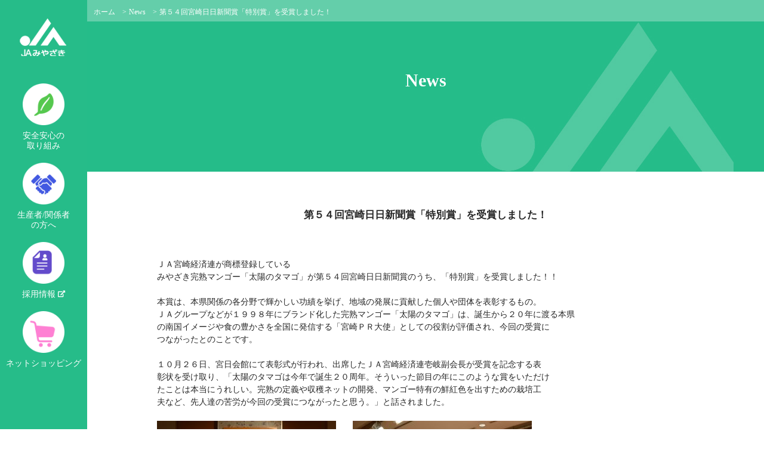

--- FILE ---
content_type: text/html; charset=UTF-8
request_url: https://www.kei.mz-ja.or.jp/%E7%AC%AC%EF%BC%95%EF%BC%94%E5%9B%9E%E5%AE%AE%E5%B4%8E%E6%97%A5%E6%97%A5%E6%96%B0%E8%81%9E%E8%B3%9E%E3%80%8C%E7%89%B9%E5%88%A5%E8%B3%9E%E3%80%8D%E3%82%92%E5%8F%97%E8%B3%9E%E3%81%97%E3%81%BE%E3%81%97/
body_size: 38624
content:
<!DOCTYPE html>
<html lang="ja">
<meta property="og:image" content="" />
<meta charset="UTF-8">
<meta name="keywords" content="JAみやざき,JA,ja,宮崎,経済連,農業,畜産物,農畜産物,農家,JA全農,組合員,野菜,果物,花,米,茶,椎茸,牛,豚,卵,牛乳,宮崎牛,はまゆうポーク,ピーマン,きゅうり,マンゴー,日向夏,トレーサビリティ,休開市情報,市況,Mモーション,イタダキッズ,知っちょる農？,安心,安全,宮崎産,レシピ">
<meta name="description" content="JAみやざきのウェブサイトへようこそ。JA・JA全農と共にそれぞれの機能強化を図り、協同組織のメリットと宮崎の豊かな風土を生かして、組合員農家にとってすこしでも有利な販売、有利な購買を行うことを目標にしております。">
<meta name="format-detection" content="telephone=no">
<title>第５４回宮崎日日新聞賞「特別賞」を受賞しました！  |  JA宮崎経済連</title>
<link rel="stylesheet" type="text/css" href="https://www.kei.mz-ja.or.jp/wp-content/themes/ja/common/css/layout.css">
<link rel="stylesheet" type="text/css" href="https://www.kei.mz-ja.or.jp/wp-content/themes/ja/common/css/general.css">
<link rel="stylesheet" type="text/css" href="https://www.kei.mz-ja.or.jp/wp-content/themes/ja/css/style.css">
<link href="https://www.kei.mz-ja.or.jp/wp-content/themes/ja/css/featherlight.min.css" type="text/css" rel="stylesheet" />
<script src="//ajax.googleapis.com/ajax/libs/jquery/1.11.0/jquery.min.js"></script>
<script src="https://www.kei.mz-ja.or.jp/wp-content/themes/ja/js/jquery.js"></script>
<script src="https://www.kei.mz-ja.or.jp/wp-content/themes/ja/js/common.js"></script>
<script src="https://www.kei.mz-ja.or.jp/wp-content/themes/ja/js/slider.js"></script>
<script src="https://www.kei.mz-ja.or.jp/wp-content/themes/ja/js/heightLine.js"></script>
<script src="https://www.kei.mz-ja.or.jp/wp-content/themes/ja/js/googlemap.js"></script>
<script src="https://www.kei.mz-ja.or.jp/wp-content/themes/ja/js/featherlight.min.js"></script>
<script src="https://www.kei.mz-ja.or.jp/wp-content/themes/ja/js/jquery.carouFredSel-6.1.0.js"></script>
<script src="https://www.kei.mz-ja.or.jp/wp-content/themes/ja/js/jquery.touchSwipe.min.js"></script>
<script src="https://www.kei.mz-ja.or.jp/wp-content/themes/ja/js/accordion.js"></script>
<script >
if(((navigator.userAgent.indexOf('iPhone') > 0) || (navigator.userAgent.indexOf('Android') > 0) && (navigator.userAgent.indexOf('Mobile') > 0) && (navigator.userAgent.indexOf('SC-01C') == -1))){
document.write('<meta name="viewport" content="width=device-width, initial-scale=1.0, minimum-scale=1.0, maximum-scale=1.0, user-scalable=0">');
}
</script>
<!--[if lt IE 9]>
<script src="https://www.kei.mz-ja.or.jp/wp-content/themes/ja/js/html5.js"></script>
<![endif]-->
<meta name='robots' content='max-image-preview:large' />
<link rel='dns-prefetch' href='//s.w.org' />
<script type="text/javascript">
window._wpemojiSettings = {"baseUrl":"https:\/\/s.w.org\/images\/core\/emoji\/14.0.0\/72x72\/","ext":".png","svgUrl":"https:\/\/s.w.org\/images\/core\/emoji\/14.0.0\/svg\/","svgExt":".svg","source":{"concatemoji":"https:\/\/www.kei.mz-ja.or.jp\/wp-includes\/js\/wp-emoji-release.min.js?ver=6.0"}};
/*! This file is auto-generated */
!function(e,a,t){var n,r,o,i=a.createElement("canvas"),p=i.getContext&&i.getContext("2d");function s(e,t){var a=String.fromCharCode,e=(p.clearRect(0,0,i.width,i.height),p.fillText(a.apply(this,e),0,0),i.toDataURL());return p.clearRect(0,0,i.width,i.height),p.fillText(a.apply(this,t),0,0),e===i.toDataURL()}function c(e){var t=a.createElement("script");t.src=e,t.defer=t.type="text/javascript",a.getElementsByTagName("head")[0].appendChild(t)}for(o=Array("flag","emoji"),t.supports={everything:!0,everythingExceptFlag:!0},r=0;r<o.length;r++)t.supports[o[r]]=function(e){if(!p||!p.fillText)return!1;switch(p.textBaseline="top",p.font="600 32px Arial",e){case"flag":return s([127987,65039,8205,9895,65039],[127987,65039,8203,9895,65039])?!1:!s([55356,56826,55356,56819],[55356,56826,8203,55356,56819])&&!s([55356,57332,56128,56423,56128,56418,56128,56421,56128,56430,56128,56423,56128,56447],[55356,57332,8203,56128,56423,8203,56128,56418,8203,56128,56421,8203,56128,56430,8203,56128,56423,8203,56128,56447]);case"emoji":return!s([129777,127995,8205,129778,127999],[129777,127995,8203,129778,127999])}return!1}(o[r]),t.supports.everything=t.supports.everything&&t.supports[o[r]],"flag"!==o[r]&&(t.supports.everythingExceptFlag=t.supports.everythingExceptFlag&&t.supports[o[r]]);t.supports.everythingExceptFlag=t.supports.everythingExceptFlag&&!t.supports.flag,t.DOMReady=!1,t.readyCallback=function(){t.DOMReady=!0},t.supports.everything||(n=function(){t.readyCallback()},a.addEventListener?(a.addEventListener("DOMContentLoaded",n,!1),e.addEventListener("load",n,!1)):(e.attachEvent("onload",n),a.attachEvent("onreadystatechange",function(){"complete"===a.readyState&&t.readyCallback()})),(e=t.source||{}).concatemoji?c(e.concatemoji):e.wpemoji&&e.twemoji&&(c(e.twemoji),c(e.wpemoji)))}(window,document,window._wpemojiSettings);
</script>
<style type="text/css">
img.wp-smiley,
img.emoji {
	display: inline !important;
	border: none !important;
	box-shadow: none !important;
	height: 1em !important;
	width: 1em !important;
	margin: 0 0.07em !important;
	vertical-align: -0.1em !important;
	background: none !important;
	padding: 0 !important;
}
</style>
	<link rel='stylesheet' id='sbi_styles-css'  href='https://www.kei.mz-ja.or.jp/wp-content/plugins/instagram-feed-pro/css/sbi-styles.min.css?ver=6.2.4' type='text/css' media='all' />
<link rel='stylesheet' id='wp-block-library-css'  href='https://www.kei.mz-ja.or.jp/wp-includes/css/dist/block-library/style.min.css?ver=6.0' type='text/css' media='all' />
<style id='global-styles-inline-css' type='text/css'>
body{--wp--preset--color--black: #000000;--wp--preset--color--cyan-bluish-gray: #abb8c3;--wp--preset--color--white: #ffffff;--wp--preset--color--pale-pink: #f78da7;--wp--preset--color--vivid-red: #cf2e2e;--wp--preset--color--luminous-vivid-orange: #ff6900;--wp--preset--color--luminous-vivid-amber: #fcb900;--wp--preset--color--light-green-cyan: #7bdcb5;--wp--preset--color--vivid-green-cyan: #00d084;--wp--preset--color--pale-cyan-blue: #8ed1fc;--wp--preset--color--vivid-cyan-blue: #0693e3;--wp--preset--color--vivid-purple: #9b51e0;--wp--preset--gradient--vivid-cyan-blue-to-vivid-purple: linear-gradient(135deg,rgba(6,147,227,1) 0%,rgb(155,81,224) 100%);--wp--preset--gradient--light-green-cyan-to-vivid-green-cyan: linear-gradient(135deg,rgb(122,220,180) 0%,rgb(0,208,130) 100%);--wp--preset--gradient--luminous-vivid-amber-to-luminous-vivid-orange: linear-gradient(135deg,rgba(252,185,0,1) 0%,rgba(255,105,0,1) 100%);--wp--preset--gradient--luminous-vivid-orange-to-vivid-red: linear-gradient(135deg,rgba(255,105,0,1) 0%,rgb(207,46,46) 100%);--wp--preset--gradient--very-light-gray-to-cyan-bluish-gray: linear-gradient(135deg,rgb(238,238,238) 0%,rgb(169,184,195) 100%);--wp--preset--gradient--cool-to-warm-spectrum: linear-gradient(135deg,rgb(74,234,220) 0%,rgb(151,120,209) 20%,rgb(207,42,186) 40%,rgb(238,44,130) 60%,rgb(251,105,98) 80%,rgb(254,248,76) 100%);--wp--preset--gradient--blush-light-purple: linear-gradient(135deg,rgb(255,206,236) 0%,rgb(152,150,240) 100%);--wp--preset--gradient--blush-bordeaux: linear-gradient(135deg,rgb(254,205,165) 0%,rgb(254,45,45) 50%,rgb(107,0,62) 100%);--wp--preset--gradient--luminous-dusk: linear-gradient(135deg,rgb(255,203,112) 0%,rgb(199,81,192) 50%,rgb(65,88,208) 100%);--wp--preset--gradient--pale-ocean: linear-gradient(135deg,rgb(255,245,203) 0%,rgb(182,227,212) 50%,rgb(51,167,181) 100%);--wp--preset--gradient--electric-grass: linear-gradient(135deg,rgb(202,248,128) 0%,rgb(113,206,126) 100%);--wp--preset--gradient--midnight: linear-gradient(135deg,rgb(2,3,129) 0%,rgb(40,116,252) 100%);--wp--preset--duotone--dark-grayscale: url('#wp-duotone-dark-grayscale');--wp--preset--duotone--grayscale: url('#wp-duotone-grayscale');--wp--preset--duotone--purple-yellow: url('#wp-duotone-purple-yellow');--wp--preset--duotone--blue-red: url('#wp-duotone-blue-red');--wp--preset--duotone--midnight: url('#wp-duotone-midnight');--wp--preset--duotone--magenta-yellow: url('#wp-duotone-magenta-yellow');--wp--preset--duotone--purple-green: url('#wp-duotone-purple-green');--wp--preset--duotone--blue-orange: url('#wp-duotone-blue-orange');--wp--preset--font-size--small: 13px;--wp--preset--font-size--medium: 20px;--wp--preset--font-size--large: 36px;--wp--preset--font-size--x-large: 42px;}.has-black-color{color: var(--wp--preset--color--black) !important;}.has-cyan-bluish-gray-color{color: var(--wp--preset--color--cyan-bluish-gray) !important;}.has-white-color{color: var(--wp--preset--color--white) !important;}.has-pale-pink-color{color: var(--wp--preset--color--pale-pink) !important;}.has-vivid-red-color{color: var(--wp--preset--color--vivid-red) !important;}.has-luminous-vivid-orange-color{color: var(--wp--preset--color--luminous-vivid-orange) !important;}.has-luminous-vivid-amber-color{color: var(--wp--preset--color--luminous-vivid-amber) !important;}.has-light-green-cyan-color{color: var(--wp--preset--color--light-green-cyan) !important;}.has-vivid-green-cyan-color{color: var(--wp--preset--color--vivid-green-cyan) !important;}.has-pale-cyan-blue-color{color: var(--wp--preset--color--pale-cyan-blue) !important;}.has-vivid-cyan-blue-color{color: var(--wp--preset--color--vivid-cyan-blue) !important;}.has-vivid-purple-color{color: var(--wp--preset--color--vivid-purple) !important;}.has-black-background-color{background-color: var(--wp--preset--color--black) !important;}.has-cyan-bluish-gray-background-color{background-color: var(--wp--preset--color--cyan-bluish-gray) !important;}.has-white-background-color{background-color: var(--wp--preset--color--white) !important;}.has-pale-pink-background-color{background-color: var(--wp--preset--color--pale-pink) !important;}.has-vivid-red-background-color{background-color: var(--wp--preset--color--vivid-red) !important;}.has-luminous-vivid-orange-background-color{background-color: var(--wp--preset--color--luminous-vivid-orange) !important;}.has-luminous-vivid-amber-background-color{background-color: var(--wp--preset--color--luminous-vivid-amber) !important;}.has-light-green-cyan-background-color{background-color: var(--wp--preset--color--light-green-cyan) !important;}.has-vivid-green-cyan-background-color{background-color: var(--wp--preset--color--vivid-green-cyan) !important;}.has-pale-cyan-blue-background-color{background-color: var(--wp--preset--color--pale-cyan-blue) !important;}.has-vivid-cyan-blue-background-color{background-color: var(--wp--preset--color--vivid-cyan-blue) !important;}.has-vivid-purple-background-color{background-color: var(--wp--preset--color--vivid-purple) !important;}.has-black-border-color{border-color: var(--wp--preset--color--black) !important;}.has-cyan-bluish-gray-border-color{border-color: var(--wp--preset--color--cyan-bluish-gray) !important;}.has-white-border-color{border-color: var(--wp--preset--color--white) !important;}.has-pale-pink-border-color{border-color: var(--wp--preset--color--pale-pink) !important;}.has-vivid-red-border-color{border-color: var(--wp--preset--color--vivid-red) !important;}.has-luminous-vivid-orange-border-color{border-color: var(--wp--preset--color--luminous-vivid-orange) !important;}.has-luminous-vivid-amber-border-color{border-color: var(--wp--preset--color--luminous-vivid-amber) !important;}.has-light-green-cyan-border-color{border-color: var(--wp--preset--color--light-green-cyan) !important;}.has-vivid-green-cyan-border-color{border-color: var(--wp--preset--color--vivid-green-cyan) !important;}.has-pale-cyan-blue-border-color{border-color: var(--wp--preset--color--pale-cyan-blue) !important;}.has-vivid-cyan-blue-border-color{border-color: var(--wp--preset--color--vivid-cyan-blue) !important;}.has-vivid-purple-border-color{border-color: var(--wp--preset--color--vivid-purple) !important;}.has-vivid-cyan-blue-to-vivid-purple-gradient-background{background: var(--wp--preset--gradient--vivid-cyan-blue-to-vivid-purple) !important;}.has-light-green-cyan-to-vivid-green-cyan-gradient-background{background: var(--wp--preset--gradient--light-green-cyan-to-vivid-green-cyan) !important;}.has-luminous-vivid-amber-to-luminous-vivid-orange-gradient-background{background: var(--wp--preset--gradient--luminous-vivid-amber-to-luminous-vivid-orange) !important;}.has-luminous-vivid-orange-to-vivid-red-gradient-background{background: var(--wp--preset--gradient--luminous-vivid-orange-to-vivid-red) !important;}.has-very-light-gray-to-cyan-bluish-gray-gradient-background{background: var(--wp--preset--gradient--very-light-gray-to-cyan-bluish-gray) !important;}.has-cool-to-warm-spectrum-gradient-background{background: var(--wp--preset--gradient--cool-to-warm-spectrum) !important;}.has-blush-light-purple-gradient-background{background: var(--wp--preset--gradient--blush-light-purple) !important;}.has-blush-bordeaux-gradient-background{background: var(--wp--preset--gradient--blush-bordeaux) !important;}.has-luminous-dusk-gradient-background{background: var(--wp--preset--gradient--luminous-dusk) !important;}.has-pale-ocean-gradient-background{background: var(--wp--preset--gradient--pale-ocean) !important;}.has-electric-grass-gradient-background{background: var(--wp--preset--gradient--electric-grass) !important;}.has-midnight-gradient-background{background: var(--wp--preset--gradient--midnight) !important;}.has-small-font-size{font-size: var(--wp--preset--font-size--small) !important;}.has-medium-font-size{font-size: var(--wp--preset--font-size--medium) !important;}.has-large-font-size{font-size: var(--wp--preset--font-size--large) !important;}.has-x-large-font-size{font-size: var(--wp--preset--font-size--x-large) !important;}
</style>
<link rel='stylesheet' id='wp-pagenavi-css'  href='https://www.kei.mz-ja.or.jp/wp-content/plugins/wp-pagenavi/pagenavi-css.css?ver=2.70' type='text/css' media='all' />
<link rel="https://api.w.org/" href="https://www.kei.mz-ja.or.jp/wp-json/" /><link rel="alternate" type="application/json" href="https://www.kei.mz-ja.or.jp/wp-json/wp/v2/posts/6958" /><link rel="canonical" href="https://www.kei.mz-ja.or.jp/%e7%ac%ac%ef%bc%95%ef%bc%94%e5%9b%9e%e5%ae%ae%e5%b4%8e%e6%97%a5%e6%97%a5%e6%96%b0%e8%81%9e%e8%b3%9e%e3%80%8c%e7%89%b9%e5%88%a5%e8%b3%9e%e3%80%8d%e3%82%92%e5%8f%97%e8%b3%9e%e3%81%97%e3%81%be%e3%81%97/" />
<link rel='shortlink' href='https://www.kei.mz-ja.or.jp/?p=6958' />
<link rel="alternate" type="application/json+oembed" href="https://www.kei.mz-ja.or.jp/wp-json/oembed/1.0/embed?url=https%3A%2F%2Fwww.kei.mz-ja.or.jp%2F%25e7%25ac%25ac%25ef%25bc%2595%25ef%25bc%2594%25e5%259b%259e%25e5%25ae%25ae%25e5%25b4%258e%25e6%2597%25a5%25e6%2597%25a5%25e6%2596%25b0%25e8%2581%259e%25e8%25b3%259e%25e3%2580%258c%25e7%2589%25b9%25e5%2588%25a5%25e8%25b3%259e%25e3%2580%258d%25e3%2582%2592%25e5%258f%2597%25e8%25b3%259e%25e3%2581%2597%25e3%2581%25be%25e3%2581%2597%2F" />
<link rel="alternate" type="text/xml+oembed" href="https://www.kei.mz-ja.or.jp/wp-json/oembed/1.0/embed?url=https%3A%2F%2Fwww.kei.mz-ja.or.jp%2F%25e7%25ac%25ac%25ef%25bc%2595%25ef%25bc%2594%25e5%259b%259e%25e5%25ae%25ae%25e5%25b4%258e%25e6%2597%25a5%25e6%2597%25a5%25e6%2596%25b0%25e8%2581%259e%25e8%25b3%259e%25e3%2580%258c%25e7%2589%25b9%25e5%2588%25a5%25e8%25b3%259e%25e3%2580%258d%25e3%2582%2592%25e5%258f%2597%25e8%25b3%259e%25e3%2581%2597%25e3%2581%25be%25e3%2581%2597%2F&#038;format=xml" />
<meta property="og:title" content="第５４回宮崎日日新聞賞「特別賞」を受賞しました！" />
<meta property="og:site_name" content="JA宮崎経済連" />
<meta property="og:type" content="article" />
<meta property="og:url" content="https://www.kei.mz-ja.or.jp/%e7%ac%ac%ef%bc%95%ef%bc%94%e5%9b%9e%e5%ae%ae%e5%b4%8e%e6%97%a5%e6%97%a5%e6%96%b0%e8%81%9e%e8%b3%9e%e3%80%8c%e7%89%b9%e5%88%a5%e8%b3%9e%e3%80%8d%e3%82%92%e5%8f%97%e8%b3%9e%e3%81%97%e3%81%be%e3%81%97/" />
<meta property="fb:app_id" content="610116646282633" />
<meta property="og:description" content="JAみやざき">
<!--<meta property="og:image" content="http://www.kei.mz-ja.or.jp/wp-content/themes/ja/common/images/logo.jpg">-->
<meta name="twitter:card" content="summary_large_image">
<meta meta name=”twitter:site” content="@JA_MZKeizairen">
	
<meta name="google-site-verification" content="TRt_5dv_Ye4RxE-ds5NIrptEgXPNieURpim0UOAkR8Y" />
	
</head>
<body>
  <script>
  (function(i,s,o,g,r,a,m){i['GoogleAnalyticsObject']=r;i[r]=i[r]||function(){
  (i[r].q=i[r].q||[]).push(arguments)},i[r].l=1*new Date();a=s.createElement(o),
  m=s.getElementsByTagName(o)[0];a.async=1;a.src=g;m.parentNode.insertBefore(a,m)
  })(window,document,'script','https://www.google-analytics.com/analytics.js','ga');

  ga('create', 'UA-81053903-1', 'auto');
  ga('send', 'pageview');

</script>

<!-- Google tag (gtag.js) -->
<script async src="https://www.googletagmanager.com/gtag/js?id=G-ZXTJ2P2VKD"></script>
<script>
  window.dataLayer = window.dataLayer || [];
  function gtag(){dataLayer.push(arguments);}
  gtag('js', new Date());

  gtag('config', 'G-ZXTJ2P2VKD');
</script>
  <div id="fb-root"></div>
<script>(function(d, s, id) {
  var js, fjs = d.getElementsByTagName(s)[0];
  if (d.getElementById(id)) return;
  js = d.createElement(s); js.id = id;
  js.src = "//connect.facebook.net/ja_JP/sdk.js#xfbml=1&version=v2.6";
  fjs.parentNode.insertBefore(js, fjs);
}(document, 'script', 'facebook-jssdk'));</script>
<div id="container">

		<ul id="rightbtn">
<li><img src="https://www.kei.mz-ja.or.jp/wp-content/themes/ja/images/snsicon.png" alt="" width="45" height="173" usemap="#mapMap" id="map"/>
   <map name="mapMap">
      <area shape="rect" coords="3,10,42,48" href="https://www.facebook.com/JAMiyazakiKeizairen/?fref=ts" target="_blank">
      <area shape="rect" coords="3,52,42,87" href="https://www.instagram.com/ja_miyazakikeizairen/?hl=ja" target="_blank">
      <area shape="rect" coords="2,91,42,124" href="https://twitter.com/JA_MZKeizairen" target="_blank">
      <area shape="rect" coords="3,129,43,161" href="https://www.youtube.com/channel/UCCqA0y5XKFxEajMJU3H8bSw" target="_blank">
   </map>
   <map id=map></map>
</li>
			<!--<li><a href="https://www.instagram.com/ja_miyazakikeizairen/?hl=ja" target="_blank"><img src="https://www.kei.mz-ja.or.jp/wp-content/themes/ja/images/instagram.png" alt="instagram"></a>
			</li>
			<li><a href="https://www.youtube.com/channel/UCCqA0y5XKFxEajMJU3H8bSw" target="_blank"><img src="https://www.kei.mz-ja.or.jp/wp-content/themes/ja/images/youtube.png" alt="instagram"></a>
			</li>
			<li><a href="https://twitter.com/JA_MZKeizairen" target="_blank"><img src="https://www.kei.mz-ja.or.jp/wp-content/themes/ja/images/twitter.png" alt="twitter"></a>
			</li>
			<li><a href="https://www.facebook.com/JAMiyazakiKeizairen/?fref=ts" target="_blank"><img src="https://www.kei.mz-ja.or.jp/wp-content/themes/ja/images/1108facebook.png" alt="facebook"></a>
			</li>--!>
		</ul>
<div id="sideBar">
 <h1 class="logo"><a href="https://www.kei.mz-ja.or.jp/"><img class="pc" src="https://www.kei.mz-ja.or.jp/wp-content/themes/ja/common/images/logo.gif" alt="JA宮崎経済連"><img class="sp" src="https://www.kei.mz-ja.or.jp/wp-content/themes/ja/common/images/sp_logo.gif" width="63" alt="JA宮崎経済連"></a></h1>
 <ul class="sNavi">
  <li><img src="https://www.kei.mz-ja.or.jp/wp-content/themes/ja/common/images/s_img02.png" alt="">安全安心の<br>取り組み
   <ul class="sNavi2">
    <li><a href="https://www.kei.mz-ja.or.jp/effort01">農産物総合検査センター</a></li>
    <li><a href="https://www.kei.mz-ja.or.jp/effort02">情熱みやざき農産物表示認証制度</a></li>
    <li><a href="https://www.kei.mz-ja.or.jp/effort03">みやざきブランドづくり</a></li>
    <li><a href="https://www.kei.mz-ja.or.jp/effort04">「情熱!みやざき」マークの申請及び手続きについて</a></li>
    <li><a href="https://www.kei.mz-ja.or.jp/effort05">ポジティブリスト</a></li>
    <li><a href="https://miyazakibeef.ja-miyazaki.jp/MGCWEB/mgf4000" target="_blank">牛トレーサビリティ</a></li>
   </ul>
  </li>
  <li><img src="https://www.kei.mz-ja.or.jp/wp-content/themes/ja/common/images/s_img03.png" alt="">生産者/関係者<br>の方へ
   <ul class="sNavi3">
    <li><a href="http://nougyoukishou.pref.miyazaki.lg.jp/" target="_blank">営農情報</a></li>
    <li><a href="http://www.jppn.ne.jp/miyazaki/10/10.htm" target="_blank">病害虫発生予察情報</a></li>
    <li><a href="https://www.kei.mz-ja.or.jp/producer01">中古農機情報</a></li>
    <li><a href="https://www.kei.mz-ja.or.jp/producer02">農業機械レンタル情報</a></li>
    <li><a href="https://www.kei.mz-ja.or.jp/producer05">プレスリリース</a></li>
    <li><a href="https://www.kei.mz-ja.or.jp/rakunoum">酪農宮崎</a></li>
    <li><a href="https://www.kei.mz-ja.or.jp/producer06">市況</a></li>
    <li><a href="https://www.kei.mz-ja.or.jp/producer04">休開市情報</a></li>
    <li><a href="http://www.jma.go.jp/jp/yoho/351.html" target="_blank">天気予報</a></li>
    <li><a href="https://miyazakibeef.ja-miyazaki.jp/MGCWEB/mgf4000" target="_blank">牛トレーサビリティ</a></li>
    <li><a href="https://www.kei.mz-ja.or.jp/producer03">宮崎県肉用牛枝肉価格<br>安定基金協会</a></li>
    <li><a href="https://www.kei.mz-ja.or.jp/producer">営農指導情報</a></li>
   </ul>
  </li>
  <link rel="stylesheet" href="https://use.fontawesome.com/releases/v5.5.0/css/all.css" rel="stylesheet">
  <li><a href="https://www.mz-kei.com/" target="_blank"><img src="https://www.kei.mz-ja.or.jp/wp-content/themes/ja/common/images/s_img04.png" alt="">採用情報 <i class="fas fa-external-link-alt" style="font-size: 11px; position: relative; bottom: 1px;"></i></a></li>
  <li><a href="https://www.kei.mz-ja.or.jp/netshop" class="navi_link"><img src="https://www.kei.mz-ja.or.jp/wp-content/themes/ja/common/images/s_img05.png" alt="">ネットショッピング</a></li>
		</ul>
		<div class="spMenu sp"><a href="https://www.kei.mz-ja.or.jp/#"><img src="https://www.kei.mz-ja.or.jp/wp-content/themes/ja/common/images/sp_menu.gif" width="38" alt="MENU"></a></div>
	</div>
	<div class="spMenuBox">
		<ul class="naviList">
			<li class="liStyle"><a href="https://www.kei.mz-ja.or.jp/#">安全安心の取り組み</a>
				<ul>
					<li><a href="https://www.kei.mz-ja.or.jp/effort01">農産物総合検査センター</a></li>
					<li><a href="https://www.kei.mz-ja.or.jp/effort02">情熱みやざき農産物表示認証制度</a></li>
					<li><a href="https://www.kei.mz-ja.or.jp/effort03">みやざきブランドづくり</a></li>
					<li><a href="https://www.kei.mz-ja.or.jp/effort04">「情熱!みやざきマーク」の申請及び手続きについて</a></li>
					<li><a href="https://www.kei.mz-ja.or.jp/effort05">ポジティブリスト</a></li>
					<li><a href="https://miyazakibeef.ja-miyazaki.jp/MGCWEB/mgf4000" target="_blank">牛トレーサビリティ</a></li>
				</ul>
			</li>
			<li class="liStyle"><a href="https://www.kei.mz-ja.or.jp/#">生産者/関係者の方へ</a>
				<ul>
					<li><a href="http://nougyoukishou.pref.miyazaki.lg.jp/" target="_blank">営農情報</a></li>
					<li><a href="http://www.jppn.ne.jp/miyazaki/10/10.htm" target="_blank">病害虫発生予察情報</a></li>
					<li><a href="farm-machines/index.html">中古農機情報</a></li>
					<li><a href="https://www.kei.mz-ja.or.jp/producer02">農業機械レンタル情報</a></li>
					<li><a href="https://www.kei.mz-ja.or.jp/producer05">プレスリリース</a></li>
					<li><a href="https://www.kei.mz-ja.or.jp/rakunoum">酪農宮崎</a></li>
					<li><a href="https://www.kei.mz-ja.or.jp/producer06">市況</a></li>
					<li><a href="https://www.kei.mz-ja.or.jp/producer04">休開市情報</a></li>
					<li><a href="http://www.jma.go.jp/jp/yoho/351.html" target="_blank">天気予報</a></li>
					<li><a href="https://miyazakibeef.ja-miyazaki.jp/MGCWEB/mgf4000" target="_blank">牛トレーサビリティ</a></li>
					<li><a href="https://www.kei.mz-ja.or.jp/producer03">宮崎県肉用牛枝肉価格安定基金協会</a></li>
						<li><a href="https://www.kei.mz-ja.or.jp/producer">営農指導情報</a></li>
				</ul>
			</li>
		<li><a href="https://www.mz-kei.com/">採用情報 <i class="fas fa-external-link-alt" style="font-size: 11px; position: relative; bottom: 1px;"></i></a></li>
			<li><a href="https://www.kei.mz-ja.or.jp/netshop">ネットショッピング</a></li>
		</ul>
		<ul class="snsList clearfix">
			<li><a href="https://www.youtube.com/channel/UCCqA0y5XKFxEajMJU3H8bSw" target="_blank"><img src="https://www.kei.mz-ja.or.jp/wp-content/themes/ja/common/images/sp_sns_link03.png" width="100%"></a></li>
			<li><a href="https://twitter.com/JA_MZKeizairen" target="_blank"><img src="https://www.kei.mz-ja.or.jp/wp-content/themes/ja/common/images/sp_sns_link01.png" width="100%" ></a></li>
			<li><a href="https://www.facebook.com/JAMiyazakiKeizairen/?fref=ts" target="_blank"><img src="https://www.kei.mz-ja.or.jp/wp-content/themes/ja/common/images/sp_sns_link02.png" width="100%" ></a></li>
		</ul>
	</div><div id="wrapper">
				<section id="main">
						<div class="single">
							<nav>
				<ul>
					<li class="home"><a href="https://www.kei.mz-ja.or.jp">ホーム</a>　&gt;</li>
					<li class="home"><a href="https://www.kei.mz-ja.or.jp/news">News</a>　&gt;</li>
					<li>第５４回宮崎日日新聞賞「特別賞」を受賞しました！</li>
				</ul>
			</nav>
								<div class="pageTitle effortTitle">
										<h2>News</h2>
								</div>
								<div class="mainBox">
                                    <h3 class="ttl">第５４回宮崎日日新聞賞「特別賞」を受賞しました！</h3>
  								<div><p style="text-align: left;">ＪＡ宮崎経済連が商標登録している</p>
<p style="text-align: left;">みやざき完熟マンゴー「太陽のタマゴ」が第５４回宮崎日日新聞賞のうち、「特別賞」を受賞しました！！</p>
<p style="text-align: left;"> </p>
<p style="text-align: left;">本賞は、本県関係の各分野で輝かしい功績を挙げ、地域の発展に貢献した個人や団体を表彰するもの。</p>
<p style="text-align: left;">ＪＡグループなどが１９９８年にブランド化した完熟マンゴー「太陽のタマゴ」は、誕生から２０年に渡る本県</p>
<p style="text-align: left;">の南国イメージや食の豊かさを全国に発信する「宮崎ＰＲ大使」としての役割が評価され、今回の受賞に</p>
<p style="text-align: left;">つながったとのことです。</p>
<p style="text-align: left;"> </p>
<p style="text-align: left;">１０月２６日、宮日会館にて表彰式が行われ、出席したＪＡ宮崎経済連壱岐副会長が受賞を記念する表</p>
<p style="text-align: left;">彰状を受け取り、「太陽のタマゴは今年で誕生２０周年。そういった節目の年にこのような賞をいただけ</p>
<p style="text-align: left;">たことは本当にうれしい。完熟の定義や収穫ネットの開発、マンゴー特有の鮮紅色を出すための栽培工</p>
<p style="text-align: left;">夫など、先人達の苦労が今回の受賞につながったと思う。」と話されました。</p>
<p>&nbsp;</p>
<p><a href="http://www.kei.mz-ja.or.jp/wp-content/uploads/2018/10/宮日賞特別賞受賞①.jpg">　　<img class="alignnone size-medium wp-image-6961" src="http://www.kei.mz-ja.or.jp/wp-content/uploads/2018/10/宮日賞特別賞受賞①-300x201.jpg" alt="宮日賞特別賞受賞①" width="300" height="201" srcset="https://www.kei.mz-ja.or.jp/wp-content/uploads/2018/10/宮日賞特別賞受賞①-300x201.jpg 300w, https://www.kei.mz-ja.or.jp/wp-content/uploads/2018/10/宮日賞特別賞受賞①-768x513.jpg 768w, https://www.kei.mz-ja.or.jp/wp-content/uploads/2018/10/宮日賞特別賞受賞①-1024x684.jpg 1024w" sizes="(max-width: 300px) 100vw, 300px" /></a><a href="http://www.kei.mz-ja.or.jp/wp-content/uploads/2018/10/宮日賞特別賞受賞②.jpg"><img loading="lazy" class="size-medium wp-image-6962 alignleft" src="http://www.kei.mz-ja.or.jp/wp-content/uploads/2018/10/宮日賞特別賞受賞②-300x201.jpg" alt="宮日賞特別賞受賞②" width="300" height="201" srcset="https://www.kei.mz-ja.or.jp/wp-content/uploads/2018/10/宮日賞特別賞受賞②-300x201.jpg 300w, https://www.kei.mz-ja.or.jp/wp-content/uploads/2018/10/宮日賞特別賞受賞②-768x513.jpg 768w, https://www.kei.mz-ja.or.jp/wp-content/uploads/2018/10/宮日賞特別賞受賞②-1024x684.jpg 1024w" sizes="(max-width: 300px) 100vw, 300px" /></a></p>
<p>&nbsp;</p>
<p>&nbsp;</p>
<p>&nbsp;</p>
</div>
  								<p class="taRight">2018.10.31</p>
								</div>
						</div>
			<div class="index">
<div class="index2">
<div class="comBtmBox">
<div class="comBtmBox2">
				<div class="bgBox">
					<div class="contentBox">
				<!-- ミニバナーSTART -->
				<div class="sliderBox04">
				<div class="foo1">
				<ul class="bannerlist clearfix">
					<li><a href="https://www.kei.mz-ja.or.jp/encyclopedia"><img src="https://www.kei.mz-ja.or.jp/wp-content/themes/ja/common/images/banner_01.png" alt="宮崎県産 農畜産物"></a></li>
					<li><a href="https://www.kei.mz-ja.or.jp/original_product"><img src="https://www.kei.mz-ja.or.jp/wp-content/themes/ja/common/images/banner_08.png" alt="JAグループ宮崎オリジナル商品"></a></li>
					<li><a href="https://www.kei.mz-ja.or.jp/m_motion"><img src="https://www.kei.mz-ja.or.jp/wp-content/themes/ja/common/images/banner_02.png" alt="広報誌"></a></li>
					<li><a href="https://www.kei.mz-ja.or.jp/prcont"><img src="https://www.kei.mz-ja.or.jp/wp-content/themes/ja/common/images/s_banner_03.png" alt="テレビ"></a></li>
					<li><a href="https://www.kei.mz-ja.or.jp/recipe_cont"><img src="https://www.kei.mz-ja.or.jp/wp-content/themes/ja/common/images/banner_05.png" alt="レシピ"></a></li>
					<li><a href="https://www.kei.mz-ja.or.jp/question"><img src="https://www.kei.mz-ja.or.jp/wp-content/themes/ja/common/images/banner_07.png" alt="お問い合わせ"></a></li>
				</ul>
				</div>
				</div>
					</div>
				<!-- ミニバナーEND -->
				<div class="sliderBox03">
					<ul class="arrow">
						<li class="prev"><img src="https://www.kei.mz-ja.or.jp/wp-content/themes/ja/images/prev02.png" width="20" height="32" alt=""/>
						</li>
						<li class="next"><img src="https://www.kei.mz-ja.or.jp/wp-content/themes/ja/images/next02.png" width="20" height="32" alt=""/>
						</li>
					</ul>
					<div class="foo">
						<ul class="clearfix">
							<li><a href="https://www.miyazaki-milk.jp/" target="_blank"><img src="https://www.kei.mz-ja.or.jp/wp-content/themes/ja/images/link28.jpg" alt="宮崎県牛乳普及協会"/></a>
							</li>
							<li><a href="http://www.miyaseiren.com/8nohi/" target="_blank"><img src="https://www.kei.mz-ja.or.jp/wp-content/themes/ja/images/link8nohi.jpg" alt="宮崎県青果物消費拡大推進協議会"/></a>
							</li>
							<li><a href="http://www.the-miyanichi.co.jp/tokushu/category_209/" target="_blank"><img src="https://www.kei.mz-ja.or.jp/wp-content/themes/ja/images/link25.gif" alt="あの瞬間、歴史が生まれた" /></a>
							</li>
							<li><a href="https://www.kei.mz-ja.or.jp/milk/milk_2018/index.html"><img src="https://www.kei.mz-ja.or.jp/wp-content/themes/ja/images/link27.jpg" alt="宮崎県牛乳・乳製品利用料理コンクール" /></a>
							</li>
							<li><a href="http://www.discover-miyazaki.jp/" target="_blank"><img src="https://www.kei.mz-ja.or.jp/wp-content/themes/ja/images/link15.jpg" alt="ディスカバー宮崎" /></a>
							</li>
							<li><a href="http://www.j-milk.jp/" target="_blank"><img src="https://www.kei.mz-ja.or.jp/wp-content/themes/ja/images/link16.jpg" alt="一般社団法人 Jミルク Japan Dairy Association (J-milk)" /></a>
							</li>
							<li><a href="http://www.j-milk.jp/nyuwashoku/" target="_blank"><img src="https://www.kei.mz-ja.or.jp/wp-content/themes/ja/images/link17.jpg" alt="New-Washoku おいしく減塩 乳和食" /></a>
							</li>
							<li><a href="https://www.kei.mz-ja.or.jp/kewpie" target="_blank"><img src="https://www.kei.mz-ja.or.jp/wp-content/themes/ja/images/link19.jpg" alt="グリーンザウルス×キユーピー" /></a>
							</li>
                            <li><a href="http://www.m-pork.com/index.php" target="_blank"><img src="https://www.kei.mz-ja.or.jp/wp-content/themes/ja/images/brand_pork.jpg" alt="宮崎ブランドポーク普及促進協議会" /></a>
							</li>
							<li><a href="http://www.miyazakigyu.jp/" target="_blank"><img src="https://www.kei.mz-ja.or.jp/wp-content/themes/ja/images/beef.jpg" alt="より良き宮崎牛づくり対策協議会" /></a>
							</li>
							<li><a href="http://shiitake.ja-miyazaki.jp/" target="_blank"><img src="https://www.kei.mz-ja.or.jp/wp-content/themes/ja/images/shitake.jpg" alt="宮崎県しいたけ振興会" /></a>
							</li>
						</ul>
					</div>
				</div>
			</div>
	</div>
	</div>
</div>
	</div>
				</section>
				<footer id="gFooter">
 <div class="footer_top clearfix">
  <div class="pc">
   <div class="sitemap clearfix">
    <ul>
     <li class="lList">安全・安心の取り組み
      <ul>
       <li><a href="https://www.kei.mz-ja.or.jp/effort01/">農産物総合検査センター</a></li>
       <li><a href="https://www.kei.mz-ja.or.jp/effort02/">情熱みやざき農産物表示認証制度</a></li>
       <li><a href="https://www.kei.mz-ja.or.jp/effort03/">みやざきブランドづくり</a></li>
       <li><a href="https://www.kei.mz-ja.or.jp/effort04/">「情熱!みやざき」マークの申請及び手続きについて</a></li>
       <li><a href="https://www.kei.mz-ja.or.jp/effort05/">ポジティブリスト</a></li>
       <li><a href="https://miyazakibeef.ja-miyazaki.jp/MGCWEB/mgf4000">牛トレーサビリティ</a></li>
      </ul>
     </li>
    </ul> 
    <ul>
     <li class="lList">生産者/関係者の方へ
      <div class="clearfix">
       <ul class="lBox1">
        <li><a href="http://nougyoukishou.pref.miyazaki.lg.jp/">営農情報</a></li>
        <li><a href="http://www.jppn.ne.jp/miyazaki/10/10.htm">病害虫発生予察情報</a></li>
        <li><a href="http://www.kei.mz-ja.or.jp/farm-machines/index.html">中古農機情報</a></li>
        <li><a href="https://www.kei.mz-ja.or.jp/producer02/">農業機械レンタル情報</a></li>
        <li><a href="https://www.kei.mz-ja.or.jp/producer05/">プレスリリース</a></li>
        <li><a href="https://www.kei.mz-ja.or.jp/rakunoum/">酪農宮崎</a></li>
        <li><a href="https://www.kei.mz-ja.or.jp/producer06/">市況</a></li>
        <li><a href="https://www.kei.mz-ja.or.jp/producer04/">休開市情報</a></li>
        <li><a href="http://www.jma.go.jp/jp/yoho/351.html">天気予報</a></li>
       </ul>
       <ul class="rBox1"> 
        <li><a href="https://miyazakibeef.ja-miyazaki.jp/MGCWEB/mgf4000">牛トレーサビリティ</a></li>
        <li><a href="https://www.kei.mz-ja.or.jp/producer03/">宮崎県肉用牛枝肉価格安定基金協会</a></li>
        <li><a href="http://www.kei.mz-ja.or.jp/producer/?password-protected=login&redirect_to=http%3A%2F%2Fwww.kei.mz-ja.or.jp%2Fproducer%2F">営農指導情報</a></li>
       </ul>
      </div>
     </li>
    </ul> 
    <ul>
     <ul class="lList lList02">
      <li><a href="https://www.mz-kei.com/" target="_blank">採用情報 <i class="fas fa-external-link-alt" style="font-size: 11px; position: relative; bottom: 1px;"></i></a></li>
      <li><a href="https://www.kei.mz-ja.or.jp/netshop/">ネットショッピング</a></li>
      <li><a href="https://www.kei.mz-ja.or.jp/links/">リンク</a></li>
      <li><a href="https://www.kei.mz-ja.or.jp/socialmediapolicy/">ソーシャルメディアポリシー</a></li>
      <li><a href="https://www.kei.mz-ja.or.jp/info/">古物営業法に基づく表示</a></li>
      <li><a href="http://www.kei.mz-ja.or.jp/compliance/">コンプライアンス基本方針</a></li>
       <li><a href="http://www.kei.mz-ja.or.jp/privacypolicy//">個人情報保護方針</a></li>
     </ul>
    </ul>
   </div>
  </div>
  <div class="footeradress clearfix">
   <div class="rBox">
    <p><span>宮崎県農業協同組合</span><br>
     〒880-8556 宮崎県宮崎市霧島1丁目1番地1<br>TEL：0985-31-2150(ブランド戦略課)<br>FAX：0985-31-5761</p>
   </div>
   <div class="sp">
    <ul class="lList">
     <li><a href="https://www.mz-kei.com/" target="_blank">採用情報</a></li>
     <li><a href="https://www.kei.mz-ja.or.jp/netshop/">ネットショッピング</a></li>
     <li><a href="https://www.kei.mz-ja.or.jp/links/">リンク</a></li>
     <li><a href="https://www.kei.mz-ja.or.jp/socialmediapolicy/">ソーシャルメディアポリシー</a></li>
     <li><a href="https://www.kei.mz-ja.or.jp/info/">古物営業法に基づく表示</a></li>
    </ul>
   </div>
   <div class="snsBox">
    <div class="sns"><img src="https://www.kei.mz-ja.or.jp/wp-content/themes/ja/common/images/f_imgtext.gif" alt="Share in SNS"></div>
    <ul class="clearfix">
     <li><a href="https://www.facebook.com/JAMiyazakiKeizairen/?fref=ts"　target="_blank"><img src="https://www.kei.mz-ja.or.jp/wp-content/themes/ja/common/images/f_link02.jpg" alt="facebook"></a></li>
     <li><a href="https://www.youtube.com/channel/UCCqA0y5XKFxEajMJU3H8bSw" target="_blank"><img src="https://www.kei.mz-ja.or.jp/wp-content/themes/ja/common/images/f_link03.jpg" alt="Youtube"></a></li>
     <li><a href="https://twitter.com/ja_soyaccha" target="_blank"><img src="https://www.kei.mz-ja.or.jp/wp-content/themes/ja/common/images/f_link04.jpg" alt="Youtube"></a></li>
    </ul>
   </div>
  </div>
 </div>
 <div class="footer_bottom">
  <div class="subTxtBox clearfix">
   <p>当ホームページに掲載されている画像・その他の、無断転載・転用を固く禁じます。</p>
   <p class="copyright">© 2016 JA MIYAZAKI All Rights Reserved.</p>
  </div>
 </div>
</footer>
<!-- Custom Feeds for Instagram JS -->
<script type="text/javascript">
var sbiajaxurl = "https://www.kei.mz-ja.or.jp/wp-admin/admin-ajax.php";

</script>


--- FILE ---
content_type: application/javascript
request_url: https://www.kei.mz-ja.or.jp/wp-content/themes/ja/js/googlemap.js
body_size: 400
content:

$(function(){
  $(window).load(function() {
    $('#accessMap > iframe').attr('src','https://www.google.com/maps/embed?pb=!1m14!1m8!1m3!1d6772.673619071704!2d131.41827373147427!3d31.92461192218309!3m2!1i1024!2i768!4f13.1!3m3!1m2!1s0x3538b73bcf3b0a41%3A0xecd20a16187001c7!2z44CSODgwLTAwMzIg5a6u5bSO55yM5a6u5bSO5biC6Zyn5bO277yR5LiB55uuIO-8qu-8oeODk-ODqw!5e0!3m2!1sja!2sjp!4v1465467251734');
  });
});


--- FILE ---
content_type: application/javascript
request_url: https://www.kei.mz-ja.or.jp/wp-content/themes/ja/js/common.js
body_size: 361
content:
$(function(){
	$("#sideBar .sNavi li:has('ul')").hover(function(){
		$(this).children('ul').toggle();
	});	
	
	$("#sideBar .spMenu a").click(function(){
		$(".spMenuBox").slideToggle();
		return false;
	});
	
	$(".spMenuBox .liStyle > a").click(function(){
		$(this).parent().toggleClass("on").children("ul").slideToggle();
		return false;
	});
})